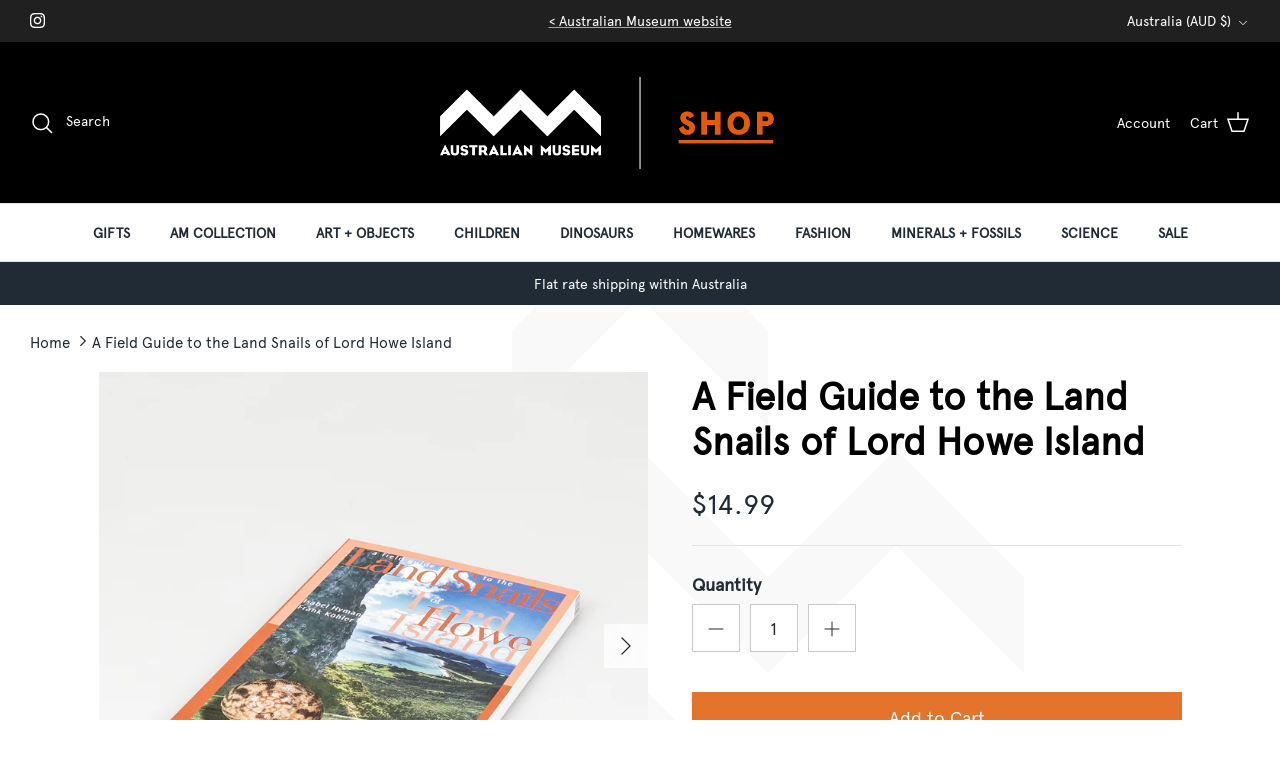

--- FILE ---
content_type: text/css
request_url: https://shop.australian.museum/cdn/shop/t/16/assets/custom.css?v=106224462200549427681723156779
body_size: -478
content:
main#content{background:url(/cdn/shop/files/main-bg.png?v=1601019774);background-size:cover;background-position:center;background-repeat:no-repeat}#main-nav a{text-transform:uppercase;color:#212b36!important}#main-nav .navigation__tier-1>li>a{font-weight:700}#main-nav .mobile-expanded a{font-weight:400!important}.has-paging__title{font-size:45px}.overlay-text__title.h1-style,h2.majortitle.in-content.h1-style,h1,a.has-paging__title span{font-weight:700}.page-header.page-header--with-upper-spacing{padding-bottom:70px}#pagefooter li>a,#pagefooter p{font-size:16px!important}.menu-promotion__text{margin:0!important}@media (min-width: 1000px){.navigation .navigation__column{flex:auto!important}}@media (min-width: 768px){.navigation .navigation__columns{padding-top:20px!important;padding-bottom:0!important}}
/*# sourceMappingURL=/cdn/shop/t/16/assets/custom.css.map?v=106224462200549427681723156779 */
